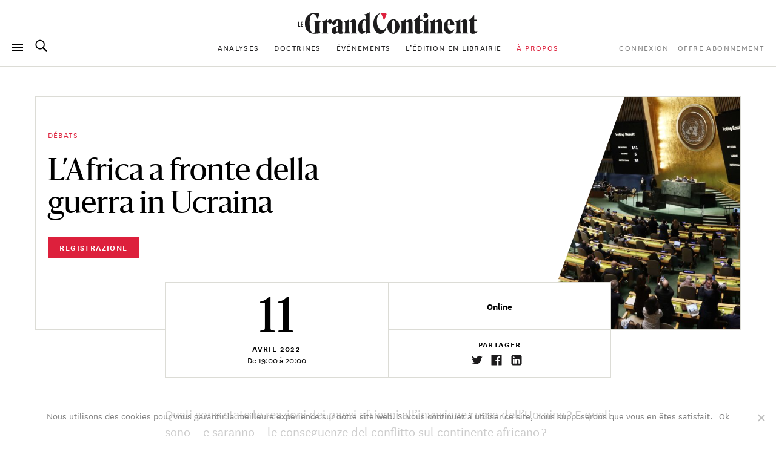

--- FILE ---
content_type: image/svg+xml
request_url: https://legrandcontinent.eu/fr/wp-content/themes/lgc/assets/media/LeGC_monogram_grey-fr.svg
body_size: 311
content:
<?xml version="1.0" encoding="utf-8"?>
<!-- Generator: Adobe Illustrator 23.0.6, SVG Export Plug-In . SVG Version: 6.00 Build 0)  -->
<svg version="1.1" id="Layer_1" xmlns="http://www.w3.org/2000/svg" xmlns:xlink="http://www.w3.org/1999/xlink" x="0px" y="0px"
	 viewBox="0 0 85 62" style="enable-background:new 0 0 85 62;" xml:space="preserve">
<style type="text/css">
	.st0{fill:#828282;}
	.st1{fill:#828282;stroke:#8CC1E9;stroke-width:0.4973;stroke-miterlimit:10;}
</style>
<g>
	<path class="st0" d="M65.5,6.9c-0.2,0-0.3,0-0.5,0c-5,0-8,7.7-8,18.2c0,14.3,5.2,23.4,13.5,23.4c5,0,8.9-3.1,11.1-9.4l0.4,0.1
		c-1.2,13.2-8.5,19.3-16.4,19.3c-9.7,0-17.7-10.1-17.7-26.4c0-13.7,7.4-24.9,17-27.6"/>
	<path class="st0" d="M64.6,4.4"/>
	<path class="st0" d="M75.3,22.9L82,6.2c0,0-6.8-3.4-14.8-2.3"/>
	<path class="st1" d="M77.1,27.8"/>
	<path class="st1" d="M74.1,26.8"/>
	<g>
		<path class="st0" d="M14.8,24.5C15.5,13,18.1,6.2,23.5,6.2c6,0,9.1,6.6,11.9,14.2h0.3l4.5-15.1c-5-1.1-10.2-1.5-14.3-1.4
			C13.3,3.9,5.2,12.1,3,24.5H14.8z"/>
		<path class="st0" d="M44.3,24.7v-0.2H25v0.2c2.7,1.2,4.1,3.8,4.1,7.2v17.5c0,4-1.9,6.4-5,6.4c-4.7,0-7.5-4.1-8.7-12.9H4.2
			c3.7,10.5,12.6,15.2,21,15.2c7.2,0,14.1-0.8,18.5-1.4v-0.2c-2.2-1.1-3.4-3.8-3.4-7.2V31.9C40.3,28.5,41.7,25.9,44.3,24.7z"/>
	</g>
	<path class="st0" d="M5.7,26.7v11.1h2.5V40H3V26.7H5.7z"/>
	<path class="st0" d="M14.6,40H9.3V26.7h5.3v2.2h-2.7v3.3h2.2v2.1h-2.2v3.5h2.7V40z"/>
</g>
</svg>
